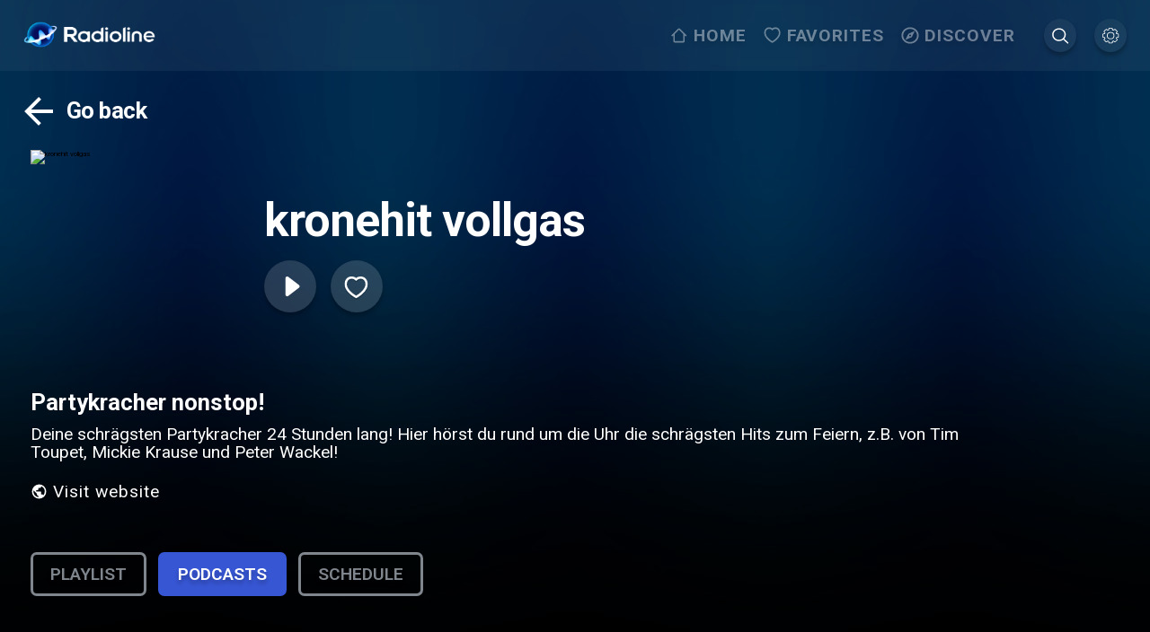

--- FILE ---
content_type: application/javascript; charset=UTF-8
request_url: https://www.radioline.co/_next/static/chunks/4357-650c438b82b5e7fc.js
body_size: 4229
content:
(self.webpackChunk_N_E=self.webpackChunk_N_E||[]).push([[4357],{8426:function(t,e,r){"use strict";var o=r(59499),a=r(67294),i=r(85893);function n(t,e){var r=Object.keys(t);if(Object.getOwnPropertySymbols){var o=Object.getOwnPropertySymbols(t);e&&(o=o.filter(function(e){return Object.getOwnPropertyDescriptor(t,e).enumerable})),r.push.apply(r,o)}return r}function s(t){for(var e=1;e<arguments.length;e++){var r=null!=arguments[e]?arguments[e]:{};e%2?n(Object(r),!0).forEach(function(e){(0,o.Z)(t,e,r[e])}):Object.getOwnPropertyDescriptors?Object.defineProperties(t,Object.getOwnPropertyDescriptors(r)):n(Object(r)).forEach(function(e){Object.defineProperty(t,e,Object.getOwnPropertyDescriptor(r,e))})}return t}var c=function(t){return(0,i.jsx)("svg",s(s({fill:"none",height:"1em",viewBox:"0 0 40 40",width:"1em"},t),{},{children:(0,i.jsxs)("g",{stroke:"#fff",children:[(0,i.jsx)("circle",{cx:20,cy:20,r:19.431,strokeOpacity:.15,strokeWidth:1.137,transform:"rotate(180 20 20)"}),(0,i.jsx)("path",{d:"M18.235 14.117L24.118 20l-5.883 5.883",strokeLinecap:"round",strokeLinejoin:"round",strokeWidth:1.961})]})}))},l=a.memo(c);e.Z=l},60151:function(t,e,r){"use strict";r.d(e,{k:function(){return x}});var o=r(86010),a=r(67294),i=r(93646),n=r.n(i),s=r(25675),c=r.n(s),l=r(23583),d=r(91942),_=r(8426),u=r(25934),p=r(80621),m=r(21278),h=r(26089),f=r(10833),v=r(41664),g=r.n(v),w=r(85893),x=function(t){var e,r,i=t.items,s=t.label,v=t.loading,x=t.className,y=t.itemClassName,b=t.rows,j=t.fetchNextPage,N=void 0===j?function(){}:j,Z=(0,a.useState)(function(){return(0,u.Z)()})[0],O=(0,a.useRef)(null),k=(0,a.useRef)([]),P=(0,a.useRef)(null),W=(0,f.Pp)().arrowNavigationEnabled,M=(0,p.Z)(P,{rootMargin:"0px",threshold:1});(0,a.useEffect)(function(){null!=M&&M.isIntersecting&&N()},[M]);var C=(0,h.zO)(),S=(0,d.T)(i,(e=i,r=void 0===b?1:b,3===r?e.length>10?3:e.length>5?2:1:1)),F=function(){var t;null===(t=O.current)||void 0===t||t.scrollTo({left:(0,m._7)(O.current.scrollLeft,!1,C),behavior:"smooth"})},E=function(){var t;null===(t=O.current)||void 0===t||t.scrollTo({left:(0,m._7)(O.current.scrollLeft,!0,C),behavior:"smooth"})};return(0,w.jsxs)("div",{className:(0,o.Z)(n().wrapper,x),children:[(0,w.jsxs)("div",{className:n().header,children:[(0,w.jsx)("h2",{children:s}),!W&&(0,w.jsxs)("div",{className:n().buttons,children:[(0,w.jsx)("button",{className:(0,o.Z)(n().arrow,n().arrow_back),onClick:function(){return E()},children:(0,w.jsx)(_.Z,{})}),(0,w.jsx)("button",{className:n().arrow,onClick:function(){return F()},children:(0,w.jsx)(_.Z,{})})]})]}),(0,w.jsx)("div",{className:n().podcast_list,ref:O,children:v?(0,w.jsxs)("div",{className:n().row,children:[(0,w.jsx)("div",{className:(0,o.Z)(n().podcast,n().placeholder_item)}),(0,w.jsx)("div",{className:(0,o.Z)(n().podcast,n().placeholder_item)}),(0,w.jsx)("div",{className:(0,o.Z)(n().podcast,n().placeholder_item)}),(0,w.jsx)("div",{className:(0,o.Z)(n().podcast,n().placeholder_item)}),(0,w.jsx)("div",{className:(0,o.Z)(n().podcast,n().placeholder_item)}),(0,w.jsx)("div",{className:(0,o.Z)(n().podcast,n().placeholder_item)})]}):S.map(function(t,e){return(0,w.jsxs)("div",{className:n().row,"data-navigate-row":!0,"data-navigate-scrollable":!0,"data-navigate-scrollable-parent":!0,"data-sync-scroll-position":Z,children:[t.map(function(t,r){return(0,w.jsx)(g(),{href:"/".concat(t.permalink),passHref:!0,children:(0,w.jsxs)("a",{"data-navigate-item":!0,className:(0,o.Z)(n().podcast,y),ref:function(t){t&&(k.current[r]=t)},children:[(0,w.jsx)("div",{className:(0,o.Z)(n().podcast_img),children:null!=t&&t.logo||null!=t&&t.smallLogo?(0,w.jsx)(c(),{className:n().cover,src:(null==t?void 0:t.logo)||(null==t?void 0:t.smallLogo)||"",width:C?68:110,height:C?68:110,layout:"fixed",objectFit:"cover",alt:t.name,unoptimized:!0},"podcast-".concat(r)):(0,w.jsx)("div",{className:(0,o.Z)(n().cover,n().no_image),children:(0,w.jsx)(l.Z,{})})}),(0,w.jsxs)("div",{className:n().podcast_details,children:[(0,w.jsx)("h3",{className:n().podcast_name,children:t.name}),(0,w.jsx)("div",{className:n().podcast_description,children:t.description})]})]})},"podcast-item-".concat(t.permalink,"-").concat(e,"-").concat(r))}),0===e&&(0,w.jsx)("div",{ref:P})]},"podcasts-row-".concat(e))})})]})}},79666:function(t,e,r){"use strict";r.d(e,{e:function(){return g}});var o=r(22564),a=r(4062),i=r(86010),n=r(98215),s=r.n(n),c=r(91942),l=r(8426),d=r(67294),_=r(25934),u=r(48346),p=r(99845),m=r(21278),h=r(26089),f=r(10833),v=r(85893),g=function(t){var e=t.items,r=t.label,n=t.loading,g=t.showDetailsOnClick,w=t.wrapped,x=t.className,y=t.rows,b=void 0===y?1:y,j=t.showStationNames,N=void 0!==j&&j,Z=t.fetchNextPage,O=void 0===Z?function(){}:Z,k=(0,d.useState)(function(){return(0,_.Z)()})[0],P=(0,a.TL)(),W=(0,f.Pp)().arrowNavigationEnabled,M=(0,u.gD)(),C=M.setPlayerEnabled,S=M.setFullscreenPlayerInitialyOpen,F=(0,d.useRef)(null),E=(0,c.T)(e,e.length/b>7?b:1),I=function(t,r){S(!0),C(!0),P(o.i9.selectTrack({category:t,podcast:null})),P(o.i9.setRadioQueue({items:e,activeIndex:e.indexOf(t)}))},L=(0,h.zO)(),T=function(){var t;null===(t=F.current)||void 0===t||t.scrollTo({left:(0,m.R$)(F.current.scrollLeft,!1,L),behavior:"smooth"})},R=function(){var t;null===(t=F.current)||void 0===t||t.scrollTo({left:(0,m.R$)(F.current.scrollLeft,!0,L),behavior:"smooth"})};return(0,v.jsxs)("div",{className:(0,i.Z)(s().wrapper,x),children:[(0,v.jsxs)("div",{className:s().header,children:[(0,v.jsx)("h2",{children:r}),!W&&!w&&(0,v.jsxs)("div",{className:s().buttons,children:[(0,v.jsx)("button",{className:(0,i.Z)(s().arrow,s().arrow_back),onClick:function(){return R()},children:(0,v.jsx)(l.Z,{})}),(0,v.jsx)("button",{className:s().arrow,onClick:function(){return T()},children:(0,v.jsx)(l.Z,{})})]})]}),(0,v.jsx)("div",{className:s().radio_list,ref:F,children:n?(0,v.jsxs)("div",{className:s().row,children:[(0,v.jsx)("div",{className:(0,i.Z)(s().radio_station,s().placeholder_item)}),(0,v.jsx)("div",{className:(0,i.Z)(s().radio_station,s().placeholder_item)}),(0,v.jsx)("div",{className:(0,i.Z)(s().radio_station,s().placeholder_item)}),(0,v.jsx)("div",{className:(0,i.Z)(s().radio_station,s().placeholder_item)}),(0,v.jsx)("div",{className:(0,i.Z)(s().radio_station,s().placeholder_item)}),(0,v.jsx)("div",{className:(0,i.Z)(s().radio_station,s().placeholder_item)}),(0,v.jsx)("div",{className:(0,i.Z)(s().radio_station,s().placeholder_item)}),(0,v.jsx)("div",{className:(0,i.Z)(s().radio_station,s().placeholder_item)})]}):E.map(function(t,e){return(0,v.jsx)(p.F,{items:t,scrollSyncId:k,handleOnClick:I,showStationNames:N,navigateStation:g,wrapped:w,fetchNextPage:O,triggerFetchNextPage:0===e},"radio-stations-row-".concat(e))})})]})}},99845:function(t,e,r){"use strict";r.d(e,{F:function(){return g}});var o=r(59499),a=r(86010),i=r(98215),n=r.n(i),s=r(25675),c=r.n(s),l=r(23583),d=r(67294),_=r(80621),u=r(26089),p=r(4062),m=r(49624),h=r(41664),f=r.n(h),v=r(85893),g=function(t){var e,r=t.items,i=t.wrapped,s=t.showStationNames,h=t.handleOnClick,g=t.scrollSyncId,w=t.navigationDisabled,x=t.fetchNextPage,y=void 0===x?function(){}:x,b=t.triggerFetchNextPage,j=t.navigateStation,N=void 0!==j&&j,Z=t.column,O=(0,p.TL)(),k=(0,d.useRef)(null),P=(0,_.Z)(k,{rootMargin:"0px",threshold:1}),W=(0,u.zO)(),M=function(t){O(m.xF.selectRadio({section:r,activeIndex:r.indexOf(t)}))};return(0,d.useEffect)(function(){b&&null!=P&&P.isIntersecting&&y()},[P,b]),(0,v.jsxs)("div",{className:(0,a.Z)(n().row,(e={},(0,o.Z)(e,n().vertical,Z),(0,o.Z)(e,n().wrapped,i),e)),"data-navigate-row":!w,"data-navigate-scrollable":!0,"data-navigate-scrollable-parent":!0,"data-sync-scroll-position":g,children:[r.map(function(t,e){return(0,v.jsx)("div",{"data-navigate-row":!w&&Z,children:(0,v.jsx)(f(),{href:"/".concat(t.permalink),children:(0,v.jsxs)("a",{"data-navigate-item":!w,tabIndex:0,className:(0,a.Z)(n().radio_station,(0,o.Z)({},n().show_station_names,s)),onClick:function(e){N?M(t):(e.preventDefault(),h(t,r.indexOf(t)))},children:[null!=t&&t.logo||null!=t&&t.logo?(0,v.jsx)(c(),{className:n().cover,src:(null==t?void 0:t.logo)||(null==t?void 0:t.logo)||"",width:W?96:156,height:W?96:156,layout:"fixed",objectFit:"cover",alt:t.name,unoptimized:!0},"radio-station-".concat(e,"-").concat(t.permalink)):(0,v.jsx)("div",{className:(0,a.Z)(n().cover,n().no_image),children:(0,v.jsx)(l.Z,{})}),s&&(0,v.jsx)("div",{className:n().station_title,children:t.name})]})},"radio-station-wrap-".concat(e,"-").concat(t.permalink))},"station-row-".concat(e,"-").concat(t.permalink))}),b&&(0,v.jsx)("div",{ref:k})]})}},91942:function(t,e,r){"use strict";r.d(e,{T:function(){return a}});var o=r(27812);function a(t,e){for(var r=(0,o.Z)(t),a=[],i=e;i>0;i--)a.push(r.splice(0,Math.ceil(r.length/i)));return a}},26089:function(t,e,r){"use strict";r.d(e,{vl:function(){return s},zO:function(){return n}});var o=r(67294),a=r(76362),i=function(t,e){var r,i,n=(0,o.useState)(void 0!==e?e:!!a.jU&&window.matchMedia(t).matches),s=n[0],c=n[1];return(0,o.useEffect)(function(){var e=!0,r=window.matchMedia(t),o=function(){e&&c(!!r.matches)};return r.addListener(o),c(r.matches),function(){e=!1,r.removeListener(o)}},[t]),s},n=function(){return i("(max-width: 768px)")},s=function(){return i("(min-width: 1920px)")}},21278:function(t,e,r){"use strict";r.d(e,{HE:function(){return g},R$:function(){return h},_7:function(){return f},xF:function(){return v}});var o=r(98215),a=r.n(o),i=r(93646),n=r.n(i),s=r(52986),c=r.n(s),l=r(46652),d=r.n(l),_=r(80792),u=r.n(_),p=function(){return window.innerWidth>=3840?1.6:window.innerWidth>=2560?1.12:1},m=function(){return window.innerWidth<421?0:window.innerWidth<1025?32:50},h=function(t){var e,r=arguments.length>1&&void 0!==arguments[1]&&arguments[1],o=arguments.length>2&&void 0!==arguments[2]&&arguments[2],i=o?10*Number(a().radioStationOuterWidthMobile.replace("rem",""))*p():10*Number(a().radioStationOuterWidth.replace("rem",""))*p(),n=window.innerWidth-m(),s=r?t-n:t+n,c=s/i;return s-(c-Math.floor(c))*i},f=function(t){var e=arguments.length>1&&void 0!==arguments[1]&&arguments[1];arguments.length>2&&void 0!==arguments[2]&&arguments[2];var r=10*Number(n().podcastOuterWidth.replace("rem",""))*p(),o=window.innerWidth-m(),a=e?t-o:t+o,i=a/r;return a-(i-Math.floor(i))*r},v=function(t){var e=arguments.length>1&&void 0!==arguments[1]&&arguments[1];arguments.length>2&&void 0!==arguments[2]&&arguments[2];var r=10*Number(d().countryWidth.replace("rem",""))*p(),o=(Number(u().contentMaxWidth.replace("rem",""))-4)*10*p(),a=window.innerWidth>o?o:window.innerWidth-m(),i=e?t-a:t+a,n=i/r;return i-(n-Math.floor(n))*r},g=function(t){var e=arguments.length>1&&void 0!==arguments[1]&&arguments[1],r=10*Number(c().categoryOuterWidth.replace("rem",""))*p(),o=window.innerWidth-m(),a=e?t-o:t+o;return a-(a/r-Math.floor(a/r))*r}},52986:function(t){t.exports={progressColorPrimaryMuted:"rgba(0,0,0,0)",progressColorFill:"#ffca41",progressColorPrimary:"#ffca41",contentMaxWidth:"192rem",categoryOuterWidth:"25.2rem",wrapper:"category-list_wrapper__1oH1M",header:"category-list_header__pSoNI",premium_label:"category-list_premium_label__wvcuk",buttons:"category-list_buttons__1z2bB",arrow:"category-list_arrow__AdMBS",arrow_back:"category-list_arrow_back__RBMtu",category:"category-list_category__vGBTi",category_list:"category-list_category_list__bqOiw",active:"category-list_active__pqekF",category_img:"category-list_category_img__DiU_c",cover_empty:"category-list_cover_empty__qyxqz",cover_wrapper:"category-list_cover_wrapper__m9WBG",cover:"category-list_cover__cK3He",category_details:"category-list_category_details__KPyrY",category_name:"category-list_category_name__4nFwj",placeholder_item:"category-list_placeholder_item__eRRX9",load:"category-list_load__ezJp5"}},46652:function(t){t.exports={progressColorPrimaryMuted:"rgba(0,0,0,0)",progressColorFill:"#ffca41",progressColorPrimary:"#ffca41",contentMaxWidth:"192rem",countryWidth:"16rem",header:"country-list_header__JOh1w",buttons:"country-list_buttons__Car0k",arrow:"country-list_arrow__IPaMq",arrow_back:"country-list_arrow_back__HfSwM",radio_station:"country-list_radio_station__TNr_V",radio_list:"country-list_radio_list__oigaF",cover:"country-list_cover__6mARf",no_image:"country-list_no_image__6v_GD",station_title:"country-list_station_title__oHN5U",show_station_names:"country-list_show_station_names__pTsO4",row:"country-list_row__K_Plb",wrapped:"country-list_wrapped__xWnqS",placeholder_item:"country-list_placeholder_item__LU4OG",load:"country-list_load__OjEMP"}},93646:function(t){t.exports={progressColorPrimaryMuted:"rgba(0,0,0,0)",progressColorFill:"#ffca41",progressColorPrimary:"#ffca41",contentMaxWidth:"192rem",podcastOuterWidth:"30rem",podcast:"podcast-list_podcast__8s76E",podcast_img:"podcast-list_podcast_img__tcbGa",placeholder_item:"podcast-list_placeholder_item__aM8sp",header:"podcast-list_header__ii0S7",buttons:"podcast-list_buttons__VFUF0",arrow:"podcast-list_arrow__814ZP",arrow_back:"podcast-list_arrow_back__z2hsB",podcast_list:"podcast-list_podcast_list___Thgh",cover_wrapper:"podcast-list_cover_wrapper__IZfZ7",cover:"podcast-list_cover__GHyYI",no_image:"podcast-list_no_image__lgTwZ",podcast_details:"podcast-list_podcast_details__ZEy0T",podcast_name:"podcast-list_podcast_name__6KtYg",podcast_description:"podcast-list_podcast_description__phzb7",row:"podcast-list_row__0BUuV",load:"podcast-list_load__I13Dy"}},98215:function(t){t.exports={progressColorPrimaryMuted:"rgba(0,0,0,0)",progressColorFill:"#ffca41",progressColorPrimary:"#ffca41",contentMaxWidth:"192rem",radioStationOuterWidth:"18.2rem",radioStationOuterWidthMobile:"12.2rem",wrapper:"stations-list_wrapper__EQsZ_",radio_station:"stations-list_radio_station__V7ZFQ",header:"stations-list_header__WR2Ed",placeholder_item:"stations-list_placeholder_item__S5kXd",station_title:"stations-list_station_title__6tidF",buttons:"stations-list_buttons__dgWsZ",arrow:"stations-list_arrow__hsaxX",arrow_back:"stations-list_arrow_back__srxIO",radio_list:"stations-list_radio_list__nB0CT",cover_wrapper:"stations-list_cover_wrapper__LLHG3",cover:"stations-list_cover__OEgIg",no_image:"stations-list_no_image__3biBe",show_station_names:"stations-list_show_station_names__aW01m",row:"stations-list_row__v4ZLU",vertical:"stations-list_vertical__rnn2R",wrapped:"stations-list_wrapped__lUsyl",load:"stations-list_load__gmj9g"}},80792:function(t){t.exports={progressColorPrimaryMuted:"rgba(0,0,0,0)",progressColorFill:"#ffca41",progressColorPrimary:"#ffca41",contentMaxWidth:"192rem"}},80621:function(t,e,r){"use strict";var o=r(67294),a=function(t,e){var r=(0,o.useState)(null),a=r[0],i=r[1];return(0,o.useEffect)(function(){if(t.current&&"function"==typeof IntersectionObserver){var r=function(t){i(t[0])},o=new IntersectionObserver(r,e);return o.observe(t.current),function(){i(null),o.disconnect()}}return function(){}},[t.current,e.threshold,e.root,e.rootMargin]),a};e.Z=a}}]);
//# sourceMappingURL=4357-650c438b82b5e7fc.js.map